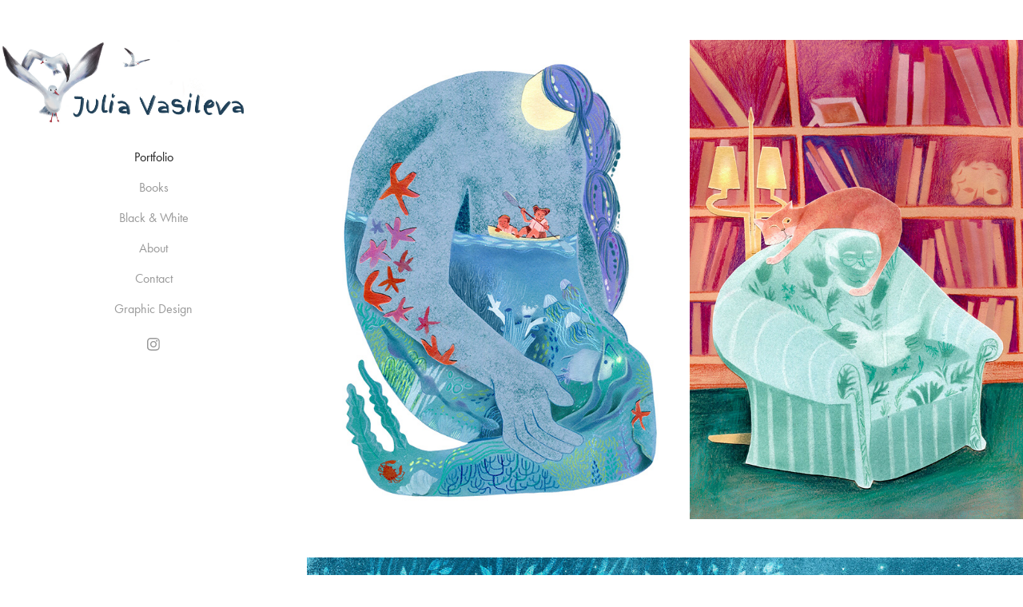

--- FILE ---
content_type: text/html; charset=utf-8
request_url: https://dreamist-art.com/
body_size: 7604
content:
<!DOCTYPE HTML>
<html lang="en-US">
<head>
  <meta charset="UTF-8" />
  <meta name="viewport" content="width=device-width, initial-scale=1" />
      <meta name="keywords"  content="children's book illustration,illustrator,vancouver illustrator,greeting cards,picture book illustrator,canadian illustrator" />
      <meta name="description"  content="Julia Vasileva is a Vancouver-based children’s book illustrator and visual storyteller. She creates imaginative illustrations for picture books, publishing, editorial, and selected commercial projects. " />
      <meta name="twitter:card"  content="summary_large_image" />
      <meta name="twitter:site"  content="@AdobePortfolio" />
      <meta  property="og:title" content="Julia Vasileva | Children's Book Illustrator" />
      <meta  property="og:description" content="Julia Vasileva is a Vancouver-based children’s book illustrator and visual storyteller. She creates imaginative illustrations for picture books, publishing, editorial, and selected commercial projects. " />
      <meta  property="og:image" content="https://cdn.myportfolio.com/721e5aa5-4967-49b1-ae93-2c93d255d597/da0e997b-605f-4387-b701-ceb557c4fcca_rwc_0x0x2500x1250x2500.jpg?h=e88c344d82b3047f1652a35bb537a629" />
        <link rel="icon" href="https://cdn.myportfolio.com/721e5aa5-4967-49b1-ae93-2c93d255d597/f2462c26-f6b4-4046-8f6a-773b988419de_carw_1x1x32.png?h=47b5b746f014beebe1d034a481ddd85f" />
        <link rel="apple-touch-icon" href="https://cdn.myportfolio.com/721e5aa5-4967-49b1-ae93-2c93d255d597/2602e038-e524-402c-b3a8-e7e9d9c29ada_carw_1x1x180.png?h=3dfcfe67023cd35ab1215f8a9694f39a" />
      <link rel="stylesheet" href="/dist/css/main.css" type="text/css" />
      <link rel="stylesheet" href="https://cdn.myportfolio.com/721e5aa5-4967-49b1-ae93-2c93d255d597/f52e55961fd2844b51c32f67f15b9f421766597127.css?h=d2604624eaee840e5d42dd57ff3a19a2" type="text/css" />
    <link rel="canonical" href="https://dreamist-art.com/portfolio" />
      <title>Julia Vasileva | Children's Book Illustrator</title>
    <script type="text/javascript" src="//use.typekit.net/ik/Kq_vjztKfPl-jEkoZWkFzFgvoJf1rnuju6lGT5pzhWjfec9JGLGmIKvDFQqawQFL52SX52q3ZRjuFRmcjhJhFQbkZAbhZQwhZAj3ZewtwDF8jA9ow24yFsGMJ6scieonH6qJym9bMg65JMJ7fbKImsMMeMb6MKG4fJBmIMMjgkMfqMYo7_22g6.js?cb=35f77bfb8b50944859ea3d3804e7194e7a3173fb" async onload="
    try {
      window.Typekit.load();
    } catch (e) {
      console.warn('Typekit not loaded.');
    }
    "></script>
</head>
  <body class="transition-enabled">  <div class='page-background-video page-background-video-with-panel'>
  </div>
  <div class="js-responsive-nav">
    <div class="responsive-nav has-social">
      <div class="close-responsive-click-area js-close-responsive-nav">
        <div class="close-responsive-button"></div>
      </div>
          <nav data-hover-hint="nav">
      <div class="page-title">
        <a href="/portfolio" class="active">Portfolio</a>
      </div>
      <div class="page-title">
        <a href="/books" >Books</a>
      </div>
      <div class="page-title">
        <a href="/black-white" >Black &amp; White</a>
      </div>
      <div class="page-title">
        <a href="/about" >About</a>
      </div>
      <div class="page-title">
        <a href="/contact" >Contact</a>
      </div>
      <div class="link-title">
        <a href="https://readymag.website/u1881783705/5106899/" target="_blank">Graphic Design</a>
      </div>
              <div class="social pf-nav-social" data-hover-hint="navSocialIcons">
                <ul>
                        <li>
                          <a href="https://www.instagram.com/dreamist_art/" target="_blank">
                            <svg version="1.1" id="Layer_1" xmlns="http://www.w3.org/2000/svg" xmlns:xlink="http://www.w3.org/1999/xlink" viewBox="0 0 30 24" style="enable-background:new 0 0 30 24;" xml:space="preserve" class="icon">
                            <g>
                              <path d="M15,5.4c2.1,0,2.4,0,3.2,0c0.8,0,1.2,0.2,1.5,0.3c0.4,0.1,0.6,0.3,0.9,0.6c0.3,0.3,0.5,0.5,0.6,0.9
                                c0.1,0.3,0.2,0.7,0.3,1.5c0,0.8,0,1.1,0,3.2s0,2.4,0,3.2c0,0.8-0.2,1.2-0.3,1.5c-0.1,0.4-0.3,0.6-0.6,0.9c-0.3,0.3-0.5,0.5-0.9,0.6
                                c-0.3,0.1-0.7,0.2-1.5,0.3c-0.8,0-1.1,0-3.2,0s-2.4,0-3.2,0c-0.8,0-1.2-0.2-1.5-0.3c-0.4-0.1-0.6-0.3-0.9-0.6
                                c-0.3-0.3-0.5-0.5-0.6-0.9c-0.1-0.3-0.2-0.7-0.3-1.5c0-0.8,0-1.1,0-3.2s0-2.4,0-3.2c0-0.8,0.2-1.2,0.3-1.5c0.1-0.4,0.3-0.6,0.6-0.9
                                c0.3-0.3,0.5-0.5,0.9-0.6c0.3-0.1,0.7-0.2,1.5-0.3C12.6,5.4,12.9,5.4,15,5.4 M15,4c-2.2,0-2.4,0-3.3,0c-0.9,0-1.4,0.2-1.9,0.4
                                c-0.5,0.2-1,0.5-1.4,0.9C7.9,5.8,7.6,6.2,7.4,6.8C7.2,7.3,7.1,7.9,7,8.7C7,9.6,7,9.8,7,12s0,2.4,0,3.3c0,0.9,0.2,1.4,0.4,1.9
                                c0.2,0.5,0.5,1,0.9,1.4c0.4,0.4,0.9,0.7,1.4,0.9c0.5,0.2,1.1,0.3,1.9,0.4c0.9,0,1.1,0,3.3,0s2.4,0,3.3,0c0.9,0,1.4-0.2,1.9-0.4
                                c0.5-0.2,1-0.5,1.4-0.9c0.4-0.4,0.7-0.9,0.9-1.4c0.2-0.5,0.3-1.1,0.4-1.9c0-0.9,0-1.1,0-3.3s0-2.4,0-3.3c0-0.9-0.2-1.4-0.4-1.9
                                c-0.2-0.5-0.5-1-0.9-1.4c-0.4-0.4-0.9-0.7-1.4-0.9c-0.5-0.2-1.1-0.3-1.9-0.4C17.4,4,17.2,4,15,4L15,4L15,4z"/>
                              <path d="M15,7.9c-2.3,0-4.1,1.8-4.1,4.1s1.8,4.1,4.1,4.1s4.1-1.8,4.1-4.1S17.3,7.9,15,7.9L15,7.9z M15,14.7c-1.5,0-2.7-1.2-2.7-2.7
                                c0-1.5,1.2-2.7,2.7-2.7s2.7,1.2,2.7,2.7C17.7,13.5,16.5,14.7,15,14.7L15,14.7z"/>
                              <path d="M20.2,7.7c0,0.5-0.4,1-1,1s-1-0.4-1-1s0.4-1,1-1S20.2,7.2,20.2,7.7L20.2,7.7z"/>
                            </g>
                            </svg>
                          </a>
                        </li>
                </ul>
              </div>
          </nav>
    </div>
  </div>
  <div class="site-wrap cfix js-site-wrap">
    <div class="site-container">
      <div class="site-content e2e-site-content">
        <div class="sidebar-content">
          <header class="site-header">
              <div class="logo-wrap" data-hover-hint="logo">
                    <div class="logo e2e-site-logo-text logo-image  ">
    <a href="/portfolio" class="image-normal image-link">
      <img src="https://cdn.myportfolio.com/721e5aa5-4967-49b1-ae93-2c93d255d597/cd34ed87-b2fc-436a-bb68-27f8db30ddbe_rwc_0x0x1174x414x4096.jpg?h=b472ac86e7f1e7fb8bd709dc61abd0bd" alt="Julia Vasileva">
    </a>
</div>
              </div>
  <div class="hamburger-click-area js-hamburger">
    <div class="hamburger">
      <i></i>
      <i></i>
      <i></i>
    </div>
  </div>
          </header>
              <nav data-hover-hint="nav">
      <div class="page-title">
        <a href="/portfolio" class="active">Portfolio</a>
      </div>
      <div class="page-title">
        <a href="/books" >Books</a>
      </div>
      <div class="page-title">
        <a href="/black-white" >Black &amp; White</a>
      </div>
      <div class="page-title">
        <a href="/about" >About</a>
      </div>
      <div class="page-title">
        <a href="/contact" >Contact</a>
      </div>
      <div class="link-title">
        <a href="https://readymag.website/u1881783705/5106899/" target="_blank">Graphic Design</a>
      </div>
                  <div class="social pf-nav-social" data-hover-hint="navSocialIcons">
                    <ul>
                            <li>
                              <a href="https://www.instagram.com/dreamist_art/" target="_blank">
                                <svg version="1.1" id="Layer_1" xmlns="http://www.w3.org/2000/svg" xmlns:xlink="http://www.w3.org/1999/xlink" viewBox="0 0 30 24" style="enable-background:new 0 0 30 24;" xml:space="preserve" class="icon">
                                <g>
                                  <path d="M15,5.4c2.1,0,2.4,0,3.2,0c0.8,0,1.2,0.2,1.5,0.3c0.4,0.1,0.6,0.3,0.9,0.6c0.3,0.3,0.5,0.5,0.6,0.9
                                    c0.1,0.3,0.2,0.7,0.3,1.5c0,0.8,0,1.1,0,3.2s0,2.4,0,3.2c0,0.8-0.2,1.2-0.3,1.5c-0.1,0.4-0.3,0.6-0.6,0.9c-0.3,0.3-0.5,0.5-0.9,0.6
                                    c-0.3,0.1-0.7,0.2-1.5,0.3c-0.8,0-1.1,0-3.2,0s-2.4,0-3.2,0c-0.8,0-1.2-0.2-1.5-0.3c-0.4-0.1-0.6-0.3-0.9-0.6
                                    c-0.3-0.3-0.5-0.5-0.6-0.9c-0.1-0.3-0.2-0.7-0.3-1.5c0-0.8,0-1.1,0-3.2s0-2.4,0-3.2c0-0.8,0.2-1.2,0.3-1.5c0.1-0.4,0.3-0.6,0.6-0.9
                                    c0.3-0.3,0.5-0.5,0.9-0.6c0.3-0.1,0.7-0.2,1.5-0.3C12.6,5.4,12.9,5.4,15,5.4 M15,4c-2.2,0-2.4,0-3.3,0c-0.9,0-1.4,0.2-1.9,0.4
                                    c-0.5,0.2-1,0.5-1.4,0.9C7.9,5.8,7.6,6.2,7.4,6.8C7.2,7.3,7.1,7.9,7,8.7C7,9.6,7,9.8,7,12s0,2.4,0,3.3c0,0.9,0.2,1.4,0.4,1.9
                                    c0.2,0.5,0.5,1,0.9,1.4c0.4,0.4,0.9,0.7,1.4,0.9c0.5,0.2,1.1,0.3,1.9,0.4c0.9,0,1.1,0,3.3,0s2.4,0,3.3,0c0.9,0,1.4-0.2,1.9-0.4
                                    c0.5-0.2,1-0.5,1.4-0.9c0.4-0.4,0.7-0.9,0.9-1.4c0.2-0.5,0.3-1.1,0.4-1.9c0-0.9,0-1.1,0-3.3s0-2.4,0-3.3c0-0.9-0.2-1.4-0.4-1.9
                                    c-0.2-0.5-0.5-1-0.9-1.4c-0.4-0.4-0.9-0.7-1.4-0.9c-0.5-0.2-1.1-0.3-1.9-0.4C17.4,4,17.2,4,15,4L15,4L15,4z"/>
                                  <path d="M15,7.9c-2.3,0-4.1,1.8-4.1,4.1s1.8,4.1,4.1,4.1s4.1-1.8,4.1-4.1S17.3,7.9,15,7.9L15,7.9z M15,14.7c-1.5,0-2.7-1.2-2.7-2.7
                                    c0-1.5,1.2-2.7,2.7-2.7s2.7,1.2,2.7,2.7C17.7,13.5,16.5,14.7,15,14.7L15,14.7z"/>
                                  <path d="M20.2,7.7c0,0.5-0.4,1-1,1s-1-0.4-1-1s0.4-1,1-1S20.2,7.2,20.2,7.7L20.2,7.7z"/>
                                </g>
                                </svg>
                              </a>
                            </li>
                    </ul>
                  </div>
              </nav>
        </div>
        <main>
  <div class="page-container" data-context="page.page.container" data-hover-hint="pageContainer">
    <section class="page standard-modules">
      <div class="page-content js-page-content" data-context="pages" data-identity="id:p60625acf2b9ba2d8aa0174d1fcb33782e556f91801c451d3c44c6">
        <div id="project-canvas" class="js-project-modules modules content">
          <div id="project-modules">
              
              
              
              
              
              
              
              <div class="project-module module media_collection project-module-media_collection" data-id="m68434f98a2b103d2560fa393ebf3e29f0a947bb4fc363a6e77ab2"  style="padding-top: px;
padding-bottom: px;
">
  <div class="grid--main js-grid-main" data-grid-max-images="
  ">
    <div class="grid__item-container js-grid-item-container" data-flex-grow="203.78837361202" style="width:203.78837361202px; flex-grow:203.78837361202;" data-width="1200" data-height="1531">
      <script type="text/html" class="js-lightbox-slide-content">
        <div class="grid__image-wrapper">
          <img src="https://cdn.myportfolio.com/721e5aa5-4967-49b1-ae93-2c93d255d597/6fd4b4f9-07ac-410c-9297-298fddfd22be_rw_1200.jpg?h=f1b75f259f746efff0b7a1473f12476d" srcset="https://cdn.myportfolio.com/721e5aa5-4967-49b1-ae93-2c93d255d597/6fd4b4f9-07ac-410c-9297-298fddfd22be_rw_600.jpg?h=2ff522c74a910b72872e2df495e3a8e2 600w,https://cdn.myportfolio.com/721e5aa5-4967-49b1-ae93-2c93d255d597/6fd4b4f9-07ac-410c-9297-298fddfd22be_rw_1200.jpg?h=f1b75f259f746efff0b7a1473f12476d 1200w,"  sizes="(max-width: 1200px) 100vw, 1200px">
        <div>
      </script>
      <img
        class="grid__item-image js-grid__item-image grid__item-image-lazy js-lazy"
        src="[data-uri]"
        
        data-src="https://cdn.myportfolio.com/721e5aa5-4967-49b1-ae93-2c93d255d597/6fd4b4f9-07ac-410c-9297-298fddfd22be_rw_1200.jpg?h=f1b75f259f746efff0b7a1473f12476d"
        data-srcset="https://cdn.myportfolio.com/721e5aa5-4967-49b1-ae93-2c93d255d597/6fd4b4f9-07ac-410c-9297-298fddfd22be_rw_600.jpg?h=2ff522c74a910b72872e2df495e3a8e2 600w,https://cdn.myportfolio.com/721e5aa5-4967-49b1-ae93-2c93d255d597/6fd4b4f9-07ac-410c-9297-298fddfd22be_rw_1200.jpg?h=f1b75f259f746efff0b7a1473f12476d 1200w,"
      >
      <span class="grid__item-filler" style="padding-bottom:127.58333333333%;"></span>
    </div>
    <div class="grid__item-container js-grid-item-container" data-flex-grow="180.81632653061" style="width:180.81632653061px; flex-grow:180.81632653061;" data-width="1329" data-height="1911">
      <script type="text/html" class="js-lightbox-slide-content">
        <div class="grid__image-wrapper">
          <img src="https://cdn.myportfolio.com/721e5aa5-4967-49b1-ae93-2c93d255d597/951dd2c9-48c7-4cdc-a701-2e0e4146a4ed_rw_1920.jpg?h=9494c6b0851f2e124df1842eb6d917a1" srcset="https://cdn.myportfolio.com/721e5aa5-4967-49b1-ae93-2c93d255d597/951dd2c9-48c7-4cdc-a701-2e0e4146a4ed_rw_600.jpg?h=6adacb2f8ef97fa26af0fce0da6d6982 600w,https://cdn.myportfolio.com/721e5aa5-4967-49b1-ae93-2c93d255d597/951dd2c9-48c7-4cdc-a701-2e0e4146a4ed_rw_1200.jpg?h=086dd3d4bc944a5647c725e65171fc2d 1200w,https://cdn.myportfolio.com/721e5aa5-4967-49b1-ae93-2c93d255d597/951dd2c9-48c7-4cdc-a701-2e0e4146a4ed_rw_1920.jpg?h=9494c6b0851f2e124df1842eb6d917a1 1329w,"  sizes="(max-width: 1329px) 100vw, 1329px">
        <div>
      </script>
      <img
        class="grid__item-image js-grid__item-image grid__item-image-lazy js-lazy"
        src="[data-uri]"
        
        data-src="https://cdn.myportfolio.com/721e5aa5-4967-49b1-ae93-2c93d255d597/951dd2c9-48c7-4cdc-a701-2e0e4146a4ed_rw_1920.jpg?h=9494c6b0851f2e124df1842eb6d917a1"
        data-srcset="https://cdn.myportfolio.com/721e5aa5-4967-49b1-ae93-2c93d255d597/951dd2c9-48c7-4cdc-a701-2e0e4146a4ed_rw_600.jpg?h=6adacb2f8ef97fa26af0fce0da6d6982 600w,https://cdn.myportfolio.com/721e5aa5-4967-49b1-ae93-2c93d255d597/951dd2c9-48c7-4cdc-a701-2e0e4146a4ed_rw_1200.jpg?h=086dd3d4bc944a5647c725e65171fc2d 1200w,https://cdn.myportfolio.com/721e5aa5-4967-49b1-ae93-2c93d255d597/951dd2c9-48c7-4cdc-a701-2e0e4146a4ed_rw_1920.jpg?h=9494c6b0851f2e124df1842eb6d917a1 1329w,"
      >
      <span class="grid__item-filler" style="padding-bottom:143.79232505643%;"></span>
    </div>
    <div class="js-grid-spacer"></div>
  </div>
</div>

              
              
              
              <div class="project-module module image project-module-image js-js-project-module"  style="padding-top: px;
padding-bottom: px;
">

  

  
     <div class="js-lightbox" data-src="https://cdn.myportfolio.com/721e5aa5-4967-49b1-ae93-2c93d255d597/6d27b852-1ec6-4b10-9b77-568139843eb9.jpg?h=6d6b4ec909983278bad12f57d3ce184f">
           <img
             class="js-lazy e2e-site-project-module-image"
             src="[data-uri]"
             data-src="https://cdn.myportfolio.com/721e5aa5-4967-49b1-ae93-2c93d255d597/6d27b852-1ec6-4b10-9b77-568139843eb9_rw_1920.jpg?h=cf131d9cfbce4808183d62cdf7ddf177"
             data-srcset="https://cdn.myportfolio.com/721e5aa5-4967-49b1-ae93-2c93d255d597/6d27b852-1ec6-4b10-9b77-568139843eb9_rw_600.jpg?h=c06367aaa91a360708472dd8d6861f60 600w,https://cdn.myportfolio.com/721e5aa5-4967-49b1-ae93-2c93d255d597/6d27b852-1ec6-4b10-9b77-568139843eb9_rw_1200.jpg?h=a7f70b5494d8895dfd41c1cf51ffa72d 1200w,https://cdn.myportfolio.com/721e5aa5-4967-49b1-ae93-2c93d255d597/6d27b852-1ec6-4b10-9b77-568139843eb9_rw_1920.jpg?h=cf131d9cfbce4808183d62cdf7ddf177 1920w,"
             data-sizes="(max-width: 1920px) 100vw, 1920px"
             width="1920"
             height="0"
             style="padding-bottom: 56%; background: rgba(0, 0, 0, 0.03)"
             
           >
     </div>
  

</div>

              
              
              
              
              
              
              
              
              
              
              
              
              
              
              
              <div class="project-module module media_collection project-module-media_collection" data-id="m684349d26082b9666e304cd07aa02176244e6c653bf80362f5483"  style="padding-top: px;
padding-bottom: px;
">
  <div class="grid--main js-grid-main" data-grid-max-images="
  ">
    <div class="grid__item-container js-grid-item-container" data-flex-grow="463.04541406946" style="width:463.04541406946px; flex-grow:463.04541406946;" data-width="1920" data-height="1078">
      <script type="text/html" class="js-lightbox-slide-content">
        <div class="grid__image-wrapper">
          <img src="https://cdn.myportfolio.com/721e5aa5-4967-49b1-ae93-2c93d255d597/6f156959-da9b-41f9-afa3-9a9371f8d81c_rw_1920.jpg?h=3fed2c56deddadb153ad35db61448242" srcset="https://cdn.myportfolio.com/721e5aa5-4967-49b1-ae93-2c93d255d597/6f156959-da9b-41f9-afa3-9a9371f8d81c_rw_600.jpg?h=d4c48ec97fa78416612800bfb3429109 600w,https://cdn.myportfolio.com/721e5aa5-4967-49b1-ae93-2c93d255d597/6f156959-da9b-41f9-afa3-9a9371f8d81c_rw_1200.jpg?h=2e5414fbb60ac69f5b52a69909e344ce 1200w,https://cdn.myportfolio.com/721e5aa5-4967-49b1-ae93-2c93d255d597/6f156959-da9b-41f9-afa3-9a9371f8d81c_rw_1920.jpg?h=3fed2c56deddadb153ad35db61448242 1920w,"  sizes="(max-width: 1920px) 100vw, 1920px">
        <div>
      </script>
      <img
        class="grid__item-image js-grid__item-image grid__item-image-lazy js-lazy"
        src="[data-uri]"
        
        data-src="https://cdn.myportfolio.com/721e5aa5-4967-49b1-ae93-2c93d255d597/6f156959-da9b-41f9-afa3-9a9371f8d81c_rw_1920.jpg?h=3fed2c56deddadb153ad35db61448242"
        data-srcset="https://cdn.myportfolio.com/721e5aa5-4967-49b1-ae93-2c93d255d597/6f156959-da9b-41f9-afa3-9a9371f8d81c_rw_600.jpg?h=d4c48ec97fa78416612800bfb3429109 600w,https://cdn.myportfolio.com/721e5aa5-4967-49b1-ae93-2c93d255d597/6f156959-da9b-41f9-afa3-9a9371f8d81c_rw_1200.jpg?h=2e5414fbb60ac69f5b52a69909e344ce 1200w,https://cdn.myportfolio.com/721e5aa5-4967-49b1-ae93-2c93d255d597/6f156959-da9b-41f9-afa3-9a9371f8d81c_rw_1920.jpg?h=3fed2c56deddadb153ad35db61448242 1920w,"
      >
      <span class="grid__item-filler" style="padding-bottom:56.15%;"></span>
    </div>
    <div class="grid__item-container js-grid-item-container" data-flex-grow="313.50482315113" style="width:313.50482315113px; flex-grow:313.50482315113;" data-width="1500" data-height="1244">
      <script type="text/html" class="js-lightbox-slide-content">
        <div class="grid__image-wrapper">
          <img src="https://cdn.myportfolio.com/721e5aa5-4967-49b1-ae93-2c93d255d597/aeea2f52-c0f6-45af-ba45-5dee7138ca58_rw_1920.jpg?h=0cb2757a8da22b620b9eef234a6a62e8" srcset="https://cdn.myportfolio.com/721e5aa5-4967-49b1-ae93-2c93d255d597/aeea2f52-c0f6-45af-ba45-5dee7138ca58_rw_600.jpg?h=24d714e0c94fa8f5a1e5e91db74f33d2 600w,https://cdn.myportfolio.com/721e5aa5-4967-49b1-ae93-2c93d255d597/aeea2f52-c0f6-45af-ba45-5dee7138ca58_rw_1200.jpg?h=c2dae16359ef9811627b3c86c355c8dd 1200w,https://cdn.myportfolio.com/721e5aa5-4967-49b1-ae93-2c93d255d597/aeea2f52-c0f6-45af-ba45-5dee7138ca58_rw_1920.jpg?h=0cb2757a8da22b620b9eef234a6a62e8 1500w,"  sizes="(max-width: 1500px) 100vw, 1500px">
        <div>
      </script>
      <img
        class="grid__item-image js-grid__item-image grid__item-image-lazy js-lazy"
        src="[data-uri]"
        
        data-src="https://cdn.myportfolio.com/721e5aa5-4967-49b1-ae93-2c93d255d597/aeea2f52-c0f6-45af-ba45-5dee7138ca58_rw_1920.jpg?h=0cb2757a8da22b620b9eef234a6a62e8"
        data-srcset="https://cdn.myportfolio.com/721e5aa5-4967-49b1-ae93-2c93d255d597/aeea2f52-c0f6-45af-ba45-5dee7138ca58_rw_600.jpg?h=24d714e0c94fa8f5a1e5e91db74f33d2 600w,https://cdn.myportfolio.com/721e5aa5-4967-49b1-ae93-2c93d255d597/aeea2f52-c0f6-45af-ba45-5dee7138ca58_rw_1200.jpg?h=c2dae16359ef9811627b3c86c355c8dd 1200w,https://cdn.myportfolio.com/721e5aa5-4967-49b1-ae93-2c93d255d597/aeea2f52-c0f6-45af-ba45-5dee7138ca58_rw_1920.jpg?h=0cb2757a8da22b620b9eef234a6a62e8 1500w,"
      >
      <span class="grid__item-filler" style="padding-bottom:82.933333333333%;"></span>
    </div>
    <div class="js-grid-spacer"></div>
  </div>
</div>

              
              
              
              <div class="project-module module image project-module-image js-js-project-module"  style="padding-top: px;
padding-bottom: px;
">

  

  
     <div class="js-lightbox" data-src="https://cdn.myportfolio.com/721e5aa5-4967-49b1-ae93-2c93d255d597/9c511f8c-699b-42b2-9459-d6e60384b48b.jpg?h=b8e9b2d383d8f3265f9572ed53fa329e">
           <img
             class="js-lazy e2e-site-project-module-image"
             src="[data-uri]"
             data-src="https://cdn.myportfolio.com/721e5aa5-4967-49b1-ae93-2c93d255d597/9c511f8c-699b-42b2-9459-d6e60384b48b_rw_1920.jpg?h=b8ee5fca6ad24dc8e4d78886902f9d87"
             data-srcset="https://cdn.myportfolio.com/721e5aa5-4967-49b1-ae93-2c93d255d597/9c511f8c-699b-42b2-9459-d6e60384b48b_rw_600.jpg?h=a879dbefbf81a70b5338a19be26902dd 600w,https://cdn.myportfolio.com/721e5aa5-4967-49b1-ae93-2c93d255d597/9c511f8c-699b-42b2-9459-d6e60384b48b_rw_1200.jpg?h=ebb81b28be0ba0bfaae97e2046b5ba15 1200w,https://cdn.myportfolio.com/721e5aa5-4967-49b1-ae93-2c93d255d597/9c511f8c-699b-42b2-9459-d6e60384b48b_rw_1920.jpg?h=b8ee5fca6ad24dc8e4d78886902f9d87 1920w,"
             data-sizes="(max-width: 1920px) 100vw, 1920px"
             width="1920"
             height="0"
             style="padding-bottom: 52.67%; background: rgba(0, 0, 0, 0.03)"
             
           >
     </div>
  

</div>

              
              
              
              
              
              
              
              
              
              
              
              
              
              
              
              <div class="project-module module media_collection project-module-media_collection" data-id="m683f381d6991831d68c1183e57e943347e449d2b72ce706a073ca"  style="padding-top: px;
padding-bottom: px;
">
  <div class="grid--main js-grid-main" data-grid-max-images="
  ">
    <div class="grid__item-container js-grid-item-container" data-flex-grow="251.28865979381" style="width:251.28865979381px; flex-grow:251.28865979381;" data-width="1500" data-height="1552">
      <script type="text/html" class="js-lightbox-slide-content">
        <div class="grid__image-wrapper">
          <img src="https://cdn.myportfolio.com/721e5aa5-4967-49b1-ae93-2c93d255d597/67f1115c-e821-4001-a017-294e2d32d5cc_rw_1920.jpg?h=ad2d48cd52550f4052caa54e44fb8eb9" srcset="https://cdn.myportfolio.com/721e5aa5-4967-49b1-ae93-2c93d255d597/67f1115c-e821-4001-a017-294e2d32d5cc_rw_600.jpg?h=4246f7b3ad082599be6807c901aed88f 600w,https://cdn.myportfolio.com/721e5aa5-4967-49b1-ae93-2c93d255d597/67f1115c-e821-4001-a017-294e2d32d5cc_rw_1200.jpg?h=acab5dc0854387fa89806d0453ccae13 1200w,https://cdn.myportfolio.com/721e5aa5-4967-49b1-ae93-2c93d255d597/67f1115c-e821-4001-a017-294e2d32d5cc_rw_1920.jpg?h=ad2d48cd52550f4052caa54e44fb8eb9 1500w,"  sizes="(max-width: 1500px) 100vw, 1500px">
        <div>
      </script>
      <img
        class="grid__item-image js-grid__item-image grid__item-image-lazy js-lazy"
        src="[data-uri]"
        
        data-src="https://cdn.myportfolio.com/721e5aa5-4967-49b1-ae93-2c93d255d597/67f1115c-e821-4001-a017-294e2d32d5cc_rw_1920.jpg?h=ad2d48cd52550f4052caa54e44fb8eb9"
        data-srcset="https://cdn.myportfolio.com/721e5aa5-4967-49b1-ae93-2c93d255d597/67f1115c-e821-4001-a017-294e2d32d5cc_rw_600.jpg?h=4246f7b3ad082599be6807c901aed88f 600w,https://cdn.myportfolio.com/721e5aa5-4967-49b1-ae93-2c93d255d597/67f1115c-e821-4001-a017-294e2d32d5cc_rw_1200.jpg?h=acab5dc0854387fa89806d0453ccae13 1200w,https://cdn.myportfolio.com/721e5aa5-4967-49b1-ae93-2c93d255d597/67f1115c-e821-4001-a017-294e2d32d5cc_rw_1920.jpg?h=ad2d48cd52550f4052caa54e44fb8eb9 1500w,"
      >
      <span class="grid__item-filler" style="padding-bottom:103.46666666667%;"></span>
    </div>
    <div class="grid__item-container js-grid-item-container" data-flex-grow="492.67872523686" style="width:492.67872523686px; flex-grow:492.67872523686;" data-width="1920" data-height="1013">
      <script type="text/html" class="js-lightbox-slide-content">
        <div class="grid__image-wrapper">
          <img src="https://cdn.myportfolio.com/721e5aa5-4967-49b1-ae93-2c93d255d597/af707fbb-33e5-4d26-9dda-cf6f78e3b484_rw_1920.jpg?h=46daefa98c4bf112b0f2d59c8282fb50" srcset="https://cdn.myportfolio.com/721e5aa5-4967-49b1-ae93-2c93d255d597/af707fbb-33e5-4d26-9dda-cf6f78e3b484_rw_600.jpg?h=2a8900626a09ed722fe62e5a90335b24 600w,https://cdn.myportfolio.com/721e5aa5-4967-49b1-ae93-2c93d255d597/af707fbb-33e5-4d26-9dda-cf6f78e3b484_rw_1200.jpg?h=5bbb9013a3eaf3a9ca0bb19e73d0ecb5 1200w,https://cdn.myportfolio.com/721e5aa5-4967-49b1-ae93-2c93d255d597/af707fbb-33e5-4d26-9dda-cf6f78e3b484_rw_1920.jpg?h=46daefa98c4bf112b0f2d59c8282fb50 1920w,"  sizes="(max-width: 1920px) 100vw, 1920px">
        <div>
      </script>
      <img
        class="grid__item-image js-grid__item-image grid__item-image-lazy js-lazy"
        src="[data-uri]"
        
        data-src="https://cdn.myportfolio.com/721e5aa5-4967-49b1-ae93-2c93d255d597/af707fbb-33e5-4d26-9dda-cf6f78e3b484_rw_1920.jpg?h=46daefa98c4bf112b0f2d59c8282fb50"
        data-srcset="https://cdn.myportfolio.com/721e5aa5-4967-49b1-ae93-2c93d255d597/af707fbb-33e5-4d26-9dda-cf6f78e3b484_rw_600.jpg?h=2a8900626a09ed722fe62e5a90335b24 600w,https://cdn.myportfolio.com/721e5aa5-4967-49b1-ae93-2c93d255d597/af707fbb-33e5-4d26-9dda-cf6f78e3b484_rw_1200.jpg?h=5bbb9013a3eaf3a9ca0bb19e73d0ecb5 1200w,https://cdn.myportfolio.com/721e5aa5-4967-49b1-ae93-2c93d255d597/af707fbb-33e5-4d26-9dda-cf6f78e3b484_rw_1920.jpg?h=46daefa98c4bf112b0f2d59c8282fb50 1920w,"
      >
      <span class="grid__item-filler" style="padding-bottom:52.772727272727%;"></span>
    </div>
    <div class="js-grid-spacer"></div>
  </div>
</div>

              
              
              
              
              
              
              
              
              
              <div class="project-module module media_collection project-module-media_collection" data-id="m686c3b6f22e69d94b39d0549fe4fc067f2c31eefff7a8693b2e21"  style="padding-top: px;
padding-bottom: px;
">
  <div class="grid--main js-grid-main" data-grid-max-images="
  ">
    <div class="grid__item-container js-grid-item-container" data-flex-grow="424.83660130719" style="width:424.83660130719px; flex-grow:424.83660130719;" data-width="1920" data-height="1175">
      <script type="text/html" class="js-lightbox-slide-content">
        <div class="grid__image-wrapper">
          <img src="https://cdn.myportfolio.com/721e5aa5-4967-49b1-ae93-2c93d255d597/755a1556-acdd-410f-ab78-94b5b05a707d_rw_1920.jpg?h=e58bb44280da076866c4d25baa4e69d0" srcset="https://cdn.myportfolio.com/721e5aa5-4967-49b1-ae93-2c93d255d597/755a1556-acdd-410f-ab78-94b5b05a707d_rw_600.jpg?h=bf7b4ba187718cb5245c2ae25ac50e8c 600w,https://cdn.myportfolio.com/721e5aa5-4967-49b1-ae93-2c93d255d597/755a1556-acdd-410f-ab78-94b5b05a707d_rw_1200.jpg?h=7ab48e29693e2b42da70e15a28b284d0 1200w,https://cdn.myportfolio.com/721e5aa5-4967-49b1-ae93-2c93d255d597/755a1556-acdd-410f-ab78-94b5b05a707d_rw_1920.jpg?h=e58bb44280da076866c4d25baa4e69d0 1920w,"  sizes="(max-width: 1920px) 100vw, 1920px">
        <div>
      </script>
      <img
        class="grid__item-image js-grid__item-image grid__item-image-lazy js-lazy"
        src="[data-uri]"
        
        data-src="https://cdn.myportfolio.com/721e5aa5-4967-49b1-ae93-2c93d255d597/755a1556-acdd-410f-ab78-94b5b05a707d_rw_1920.jpg?h=e58bb44280da076866c4d25baa4e69d0"
        data-srcset="https://cdn.myportfolio.com/721e5aa5-4967-49b1-ae93-2c93d255d597/755a1556-acdd-410f-ab78-94b5b05a707d_rw_600.jpg?h=bf7b4ba187718cb5245c2ae25ac50e8c 600w,https://cdn.myportfolio.com/721e5aa5-4967-49b1-ae93-2c93d255d597/755a1556-acdd-410f-ab78-94b5b05a707d_rw_1200.jpg?h=7ab48e29693e2b42da70e15a28b284d0 1200w,https://cdn.myportfolio.com/721e5aa5-4967-49b1-ae93-2c93d255d597/755a1556-acdd-410f-ab78-94b5b05a707d_rw_1920.jpg?h=e58bb44280da076866c4d25baa4e69d0 1920w,"
      >
      <span class="grid__item-filler" style="padding-bottom:61.2%;"></span>
    </div>
    <div class="grid__item-container js-grid-item-container" data-flex-grow="195" style="width:195px; flex-grow:195;" data-width="1800" data-height="2400">
      <script type="text/html" class="js-lightbox-slide-content">
        <div class="grid__image-wrapper">
          <img src="https://cdn.myportfolio.com/721e5aa5-4967-49b1-ae93-2c93d255d597/4aa27d4e-9640-4023-9201-2b83b11bac34_rw_1920.jpg?h=dd9bb8872cf96372d840f42331ac075d" srcset="https://cdn.myportfolio.com/721e5aa5-4967-49b1-ae93-2c93d255d597/4aa27d4e-9640-4023-9201-2b83b11bac34_rw_600.jpg?h=17b06f07a5b79d0479c7cd4382fd7818 600w,https://cdn.myportfolio.com/721e5aa5-4967-49b1-ae93-2c93d255d597/4aa27d4e-9640-4023-9201-2b83b11bac34_rw_1200.jpg?h=4e49eea3b4a9ecbbfbef2fab486c0dd7 1200w,https://cdn.myportfolio.com/721e5aa5-4967-49b1-ae93-2c93d255d597/4aa27d4e-9640-4023-9201-2b83b11bac34_rw_1920.jpg?h=dd9bb8872cf96372d840f42331ac075d 1800w,"  sizes="(max-width: 1800px) 100vw, 1800px">
        <div>
      </script>
      <img
        class="grid__item-image js-grid__item-image grid__item-image-lazy js-lazy"
        src="[data-uri]"
        
        data-src="https://cdn.myportfolio.com/721e5aa5-4967-49b1-ae93-2c93d255d597/4aa27d4e-9640-4023-9201-2b83b11bac34_rw_1920.jpg?h=dd9bb8872cf96372d840f42331ac075d"
        data-srcset="https://cdn.myportfolio.com/721e5aa5-4967-49b1-ae93-2c93d255d597/4aa27d4e-9640-4023-9201-2b83b11bac34_rw_600.jpg?h=17b06f07a5b79d0479c7cd4382fd7818 600w,https://cdn.myportfolio.com/721e5aa5-4967-49b1-ae93-2c93d255d597/4aa27d4e-9640-4023-9201-2b83b11bac34_rw_1200.jpg?h=4e49eea3b4a9ecbbfbef2fab486c0dd7 1200w,https://cdn.myportfolio.com/721e5aa5-4967-49b1-ae93-2c93d255d597/4aa27d4e-9640-4023-9201-2b83b11bac34_rw_1920.jpg?h=dd9bb8872cf96372d840f42331ac075d 1800w,"
      >
      <span class="grid__item-filler" style="padding-bottom:133.33333333333%;"></span>
    </div>
    <div class="js-grid-spacer"></div>
  </div>
</div>

              
              
              
              
              
              
              
              
              
              <div class="project-module module media_collection project-module-media_collection" data-id="m686c3b0f14392c86812ee6e0ac3b7a05e2017c570f1505d57ce5d"  style="padding-top: px;
padding-bottom: px;
">
  <div class="grid--main js-grid-main" data-grid-max-images="
  ">
    <div class="grid__item-container js-grid-item-container" data-flex-grow="424.83660130719" style="width:424.83660130719px; flex-grow:424.83660130719;" data-width="1920" data-height="1175">
      <script type="text/html" class="js-lightbox-slide-content">
        <div class="grid__image-wrapper">
          <img src="https://cdn.myportfolio.com/721e5aa5-4967-49b1-ae93-2c93d255d597/9f4dc7e7-d774-4c03-9d52-af7923f8fa32_rw_1920.jpg?h=474de4f1cabd12f03407335bc8d313f2" srcset="https://cdn.myportfolio.com/721e5aa5-4967-49b1-ae93-2c93d255d597/9f4dc7e7-d774-4c03-9d52-af7923f8fa32_rw_600.jpg?h=f37cebb19ffd7c72c2f19c8c7140565a 600w,https://cdn.myportfolio.com/721e5aa5-4967-49b1-ae93-2c93d255d597/9f4dc7e7-d774-4c03-9d52-af7923f8fa32_rw_1200.jpg?h=c744f5ffc42a13e984bad854187ff3a4 1200w,https://cdn.myportfolio.com/721e5aa5-4967-49b1-ae93-2c93d255d597/9f4dc7e7-d774-4c03-9d52-af7923f8fa32_rw_1920.jpg?h=474de4f1cabd12f03407335bc8d313f2 1920w,"  sizes="(max-width: 1920px) 100vw, 1920px">
        <div>
      </script>
      <img
        class="grid__item-image js-grid__item-image grid__item-image-lazy js-lazy"
        src="[data-uri]"
        
        data-src="https://cdn.myportfolio.com/721e5aa5-4967-49b1-ae93-2c93d255d597/9f4dc7e7-d774-4c03-9d52-af7923f8fa32_rw_1920.jpg?h=474de4f1cabd12f03407335bc8d313f2"
        data-srcset="https://cdn.myportfolio.com/721e5aa5-4967-49b1-ae93-2c93d255d597/9f4dc7e7-d774-4c03-9d52-af7923f8fa32_rw_600.jpg?h=f37cebb19ffd7c72c2f19c8c7140565a 600w,https://cdn.myportfolio.com/721e5aa5-4967-49b1-ae93-2c93d255d597/9f4dc7e7-d774-4c03-9d52-af7923f8fa32_rw_1200.jpg?h=c744f5ffc42a13e984bad854187ff3a4 1200w,https://cdn.myportfolio.com/721e5aa5-4967-49b1-ae93-2c93d255d597/9f4dc7e7-d774-4c03-9d52-af7923f8fa32_rw_1920.jpg?h=474de4f1cabd12f03407335bc8d313f2 1920w,"
      >
      <span class="grid__item-filler" style="padding-bottom:61.2%;"></span>
    </div>
    <div class="grid__item-container js-grid-item-container" data-flex-grow="425.88042588043" style="width:425.88042588043px; flex-grow:425.88042588043;" data-width="1920" data-height="1172">
      <script type="text/html" class="js-lightbox-slide-content">
        <div class="grid__image-wrapper">
          <img src="https://cdn.myportfolio.com/721e5aa5-4967-49b1-ae93-2c93d255d597/276189ab-580b-401b-9565-097f2fb8dc9a_rw_1920.jpg?h=8c18e3fa700f9d444258372c26e21c53" srcset="https://cdn.myportfolio.com/721e5aa5-4967-49b1-ae93-2c93d255d597/276189ab-580b-401b-9565-097f2fb8dc9a_rw_600.jpg?h=d643ad872f19c736ee4249612d5d0e98 600w,https://cdn.myportfolio.com/721e5aa5-4967-49b1-ae93-2c93d255d597/276189ab-580b-401b-9565-097f2fb8dc9a_rw_1200.jpg?h=d64f7937bb5fac23754adb933e823c5b 1200w,https://cdn.myportfolio.com/721e5aa5-4967-49b1-ae93-2c93d255d597/276189ab-580b-401b-9565-097f2fb8dc9a_rw_1920.jpg?h=8c18e3fa700f9d444258372c26e21c53 1920w,"  sizes="(max-width: 1920px) 100vw, 1920px">
        <div>
      </script>
      <img
        class="grid__item-image js-grid__item-image grid__item-image-lazy js-lazy"
        src="[data-uri]"
        
        data-src="https://cdn.myportfolio.com/721e5aa5-4967-49b1-ae93-2c93d255d597/276189ab-580b-401b-9565-097f2fb8dc9a_rw_1920.jpg?h=8c18e3fa700f9d444258372c26e21c53"
        data-srcset="https://cdn.myportfolio.com/721e5aa5-4967-49b1-ae93-2c93d255d597/276189ab-580b-401b-9565-097f2fb8dc9a_rw_600.jpg?h=d643ad872f19c736ee4249612d5d0e98 600w,https://cdn.myportfolio.com/721e5aa5-4967-49b1-ae93-2c93d255d597/276189ab-580b-401b-9565-097f2fb8dc9a_rw_1200.jpg?h=d64f7937bb5fac23754adb933e823c5b 1200w,https://cdn.myportfolio.com/721e5aa5-4967-49b1-ae93-2c93d255d597/276189ab-580b-401b-9565-097f2fb8dc9a_rw_1920.jpg?h=8c18e3fa700f9d444258372c26e21c53 1920w,"
      >
      <span class="grid__item-filler" style="padding-bottom:61.05%;"></span>
    </div>
    <div class="js-grid-spacer"></div>
  </div>
</div>

              
              
              
              
              
              
              
              
              
              <div class="project-module module media_collection project-module-media_collection" data-id="m68563d54dc67cc8dff021c8390b1ad90629613f23bdb5389890b4"  style="padding-top: px;
padding-bottom: px;
">
  <div class="grid--main js-grid-main" data-grid-max-images="
  ">
    <div class="grid__item-container js-grid-item-container" data-flex-grow="188.44444444444" style="width:188.44444444444px; flex-grow:188.44444444444;" data-width="1272" data-height="1755">
      <script type="text/html" class="js-lightbox-slide-content">
        <div class="grid__image-wrapper">
          <img src="https://cdn.myportfolio.com/721e5aa5-4967-49b1-ae93-2c93d255d597/4f7e47b9-2045-4b0f-a6d9-f49a9fcff97d_rw_1920.jpg?h=1e4f725546b8a5dd12e0fdedaba570c2" srcset="https://cdn.myportfolio.com/721e5aa5-4967-49b1-ae93-2c93d255d597/4f7e47b9-2045-4b0f-a6d9-f49a9fcff97d_rw_600.jpg?h=a7335ddac70a46e3ddf1fa583871053a 600w,https://cdn.myportfolio.com/721e5aa5-4967-49b1-ae93-2c93d255d597/4f7e47b9-2045-4b0f-a6d9-f49a9fcff97d_rw_1200.jpg?h=da4ad5b4457224b10d10d0e943ab45d6 1200w,https://cdn.myportfolio.com/721e5aa5-4967-49b1-ae93-2c93d255d597/4f7e47b9-2045-4b0f-a6d9-f49a9fcff97d_rw_1920.jpg?h=1e4f725546b8a5dd12e0fdedaba570c2 1272w,"  sizes="(max-width: 1272px) 100vw, 1272px">
        <div>
      </script>
      <img
        class="grid__item-image js-grid__item-image grid__item-image-lazy js-lazy"
        src="[data-uri]"
        
        data-src="https://cdn.myportfolio.com/721e5aa5-4967-49b1-ae93-2c93d255d597/4f7e47b9-2045-4b0f-a6d9-f49a9fcff97d_rw_1920.jpg?h=1e4f725546b8a5dd12e0fdedaba570c2"
        data-srcset="https://cdn.myportfolio.com/721e5aa5-4967-49b1-ae93-2c93d255d597/4f7e47b9-2045-4b0f-a6d9-f49a9fcff97d_rw_600.jpg?h=a7335ddac70a46e3ddf1fa583871053a 600w,https://cdn.myportfolio.com/721e5aa5-4967-49b1-ae93-2c93d255d597/4f7e47b9-2045-4b0f-a6d9-f49a9fcff97d_rw_1200.jpg?h=da4ad5b4457224b10d10d0e943ab45d6 1200w,https://cdn.myportfolio.com/721e5aa5-4967-49b1-ae93-2c93d255d597/4f7e47b9-2045-4b0f-a6d9-f49a9fcff97d_rw_1920.jpg?h=1e4f725546b8a5dd12e0fdedaba570c2 1272w,"
      >
      <span class="grid__item-filler" style="padding-bottom:137.97169811321%;"></span>
    </div>
    <div class="grid__item-container js-grid-item-container" data-flex-grow="183.33333333333" style="width:183.33333333333px; flex-grow:183.33333333333;" data-width="1320" data-height="1871">
      <script type="text/html" class="js-lightbox-slide-content">
        <div class="grid__image-wrapper">
          <img src="https://cdn.myportfolio.com/721e5aa5-4967-49b1-ae93-2c93d255d597/879c42b1-90fb-4359-b831-2bd243b3c8fb_rw_1920.jpg?h=483e1bda97b4cf9dbfa232706bf1c349" srcset="https://cdn.myportfolio.com/721e5aa5-4967-49b1-ae93-2c93d255d597/879c42b1-90fb-4359-b831-2bd243b3c8fb_rw_600.jpg?h=a6e1aa6fc2150d41dcfd46503b338529 600w,https://cdn.myportfolio.com/721e5aa5-4967-49b1-ae93-2c93d255d597/879c42b1-90fb-4359-b831-2bd243b3c8fb_rw_1200.jpg?h=f0735f7ac6ff141bf3ed3bb41e9f0505 1200w,https://cdn.myportfolio.com/721e5aa5-4967-49b1-ae93-2c93d255d597/879c42b1-90fb-4359-b831-2bd243b3c8fb_rw_1920.jpg?h=483e1bda97b4cf9dbfa232706bf1c349 1320w,"  sizes="(max-width: 1320px) 100vw, 1320px">
        <div>
      </script>
      <img
        class="grid__item-image js-grid__item-image grid__item-image-lazy js-lazy"
        src="[data-uri]"
        
        data-src="https://cdn.myportfolio.com/721e5aa5-4967-49b1-ae93-2c93d255d597/879c42b1-90fb-4359-b831-2bd243b3c8fb_rw_1920.jpg?h=483e1bda97b4cf9dbfa232706bf1c349"
        data-srcset="https://cdn.myportfolio.com/721e5aa5-4967-49b1-ae93-2c93d255d597/879c42b1-90fb-4359-b831-2bd243b3c8fb_rw_600.jpg?h=a6e1aa6fc2150d41dcfd46503b338529 600w,https://cdn.myportfolio.com/721e5aa5-4967-49b1-ae93-2c93d255d597/879c42b1-90fb-4359-b831-2bd243b3c8fb_rw_1200.jpg?h=f0735f7ac6ff141bf3ed3bb41e9f0505 1200w,https://cdn.myportfolio.com/721e5aa5-4967-49b1-ae93-2c93d255d597/879c42b1-90fb-4359-b831-2bd243b3c8fb_rw_1920.jpg?h=483e1bda97b4cf9dbfa232706bf1c349 1320w,"
      >
      <span class="grid__item-filler" style="padding-bottom:141.81818181818%;"></span>
    </div>
    <div class="grid__item-container js-grid-item-container" data-flex-grow="201.29032258065" style="width:201.29032258065px; flex-grow:201.29032258065;" data-width="1272" data-height="1643">
      <script type="text/html" class="js-lightbox-slide-content">
        <div class="grid__image-wrapper">
          <img src="https://cdn.myportfolio.com/721e5aa5-4967-49b1-ae93-2c93d255d597/e74b2955-507e-40b5-b54d-e24da6327ade_rw_1920.jpg?h=b25e5b364192116627c44a193c787076" srcset="https://cdn.myportfolio.com/721e5aa5-4967-49b1-ae93-2c93d255d597/e74b2955-507e-40b5-b54d-e24da6327ade_rw_600.jpg?h=f5a5fc075434112f479abf95af50ddf9 600w,https://cdn.myportfolio.com/721e5aa5-4967-49b1-ae93-2c93d255d597/e74b2955-507e-40b5-b54d-e24da6327ade_rw_1200.jpg?h=3dc6c558432df9212ac1e43471eb6ae2 1200w,https://cdn.myportfolio.com/721e5aa5-4967-49b1-ae93-2c93d255d597/e74b2955-507e-40b5-b54d-e24da6327ade_rw_1920.jpg?h=b25e5b364192116627c44a193c787076 1272w,"  sizes="(max-width: 1272px) 100vw, 1272px">
        <div>
      </script>
      <img
        class="grid__item-image js-grid__item-image grid__item-image-lazy js-lazy"
        src="[data-uri]"
        
        data-src="https://cdn.myportfolio.com/721e5aa5-4967-49b1-ae93-2c93d255d597/e74b2955-507e-40b5-b54d-e24da6327ade_rw_1920.jpg?h=b25e5b364192116627c44a193c787076"
        data-srcset="https://cdn.myportfolio.com/721e5aa5-4967-49b1-ae93-2c93d255d597/e74b2955-507e-40b5-b54d-e24da6327ade_rw_600.jpg?h=f5a5fc075434112f479abf95af50ddf9 600w,https://cdn.myportfolio.com/721e5aa5-4967-49b1-ae93-2c93d255d597/e74b2955-507e-40b5-b54d-e24da6327ade_rw_1200.jpg?h=3dc6c558432df9212ac1e43471eb6ae2 1200w,https://cdn.myportfolio.com/721e5aa5-4967-49b1-ae93-2c93d255d597/e74b2955-507e-40b5-b54d-e24da6327ade_rw_1920.jpg?h=b25e5b364192116627c44a193c787076 1272w,"
      >
      <span class="grid__item-filler" style="padding-bottom:129.16666666667%;"></span>
    </div>
    <div class="js-grid-spacer"></div>
  </div>
</div>

              
              
              
              
              
              
              
              
              
              <div class="project-module module media_collection project-module-media_collection" data-id="m60625b57852644982428817cb03ac6d19c382d2624c93116f23e9"  style="padding-top: px;
padding-bottom: px;
">
  <div class="grid--main js-grid-main" data-grid-max-images="  3
">
    <div class="grid__item-container js-grid-item-container" data-flex-grow="208" style="width:208px; flex-grow:208;" data-width="1200" data-height="1500">
      <script type="text/html" class="js-lightbox-slide-content">
        <div class="grid__image-wrapper">
          <img src="https://cdn.myportfolio.com/721e5aa5-4967-49b1-ae93-2c93d255d597/8dcdee35-9255-4604-a150-048b0be669ae_rw_1200.jpg?h=a9f60c938dcbe1916e674351960fbbd9" srcset="https://cdn.myportfolio.com/721e5aa5-4967-49b1-ae93-2c93d255d597/8dcdee35-9255-4604-a150-048b0be669ae_rw_600.jpg?h=7de55c31e578d291ce82fcdaab661fe4 600w,https://cdn.myportfolio.com/721e5aa5-4967-49b1-ae93-2c93d255d597/8dcdee35-9255-4604-a150-048b0be669ae_rw_1200.jpg?h=a9f60c938dcbe1916e674351960fbbd9 1200w,"  sizes="(max-width: 1200px) 100vw, 1200px">
        <div>
      </script>
      <img
        class="grid__item-image js-grid__item-image grid__item-image-lazy js-lazy"
        src="[data-uri]"
        
        data-src="https://cdn.myportfolio.com/721e5aa5-4967-49b1-ae93-2c93d255d597/8dcdee35-9255-4604-a150-048b0be669ae_rw_1200.jpg?h=a9f60c938dcbe1916e674351960fbbd9"
        data-srcset="https://cdn.myportfolio.com/721e5aa5-4967-49b1-ae93-2c93d255d597/8dcdee35-9255-4604-a150-048b0be669ae_rw_600.jpg?h=7de55c31e578d291ce82fcdaab661fe4 600w,https://cdn.myportfolio.com/721e5aa5-4967-49b1-ae93-2c93d255d597/8dcdee35-9255-4604-a150-048b0be669ae_rw_1200.jpg?h=a9f60c938dcbe1916e674351960fbbd9 1200w,"
      >
      <span class="grid__item-filler" style="padding-bottom:125%;"></span>
    </div>
    <div class="grid__item-container js-grid-item-container" data-flex-grow="340.31413612565" style="width:340.31413612565px; flex-grow:340.31413612565;" data-width="1500" data-height="1146">
      <script type="text/html" class="js-lightbox-slide-content">
        <div class="grid__image-wrapper">
          <img src="https://cdn.myportfolio.com/721e5aa5-4967-49b1-ae93-2c93d255d597/9eb79d12-22b8-45ff-870d-36c945f734d6_rw_1920.jpg?h=751103213cb4d7802d30e0a321644ca9" srcset="https://cdn.myportfolio.com/721e5aa5-4967-49b1-ae93-2c93d255d597/9eb79d12-22b8-45ff-870d-36c945f734d6_rw_600.jpg?h=e669a1b0552419b665f43e2da349d076 600w,https://cdn.myportfolio.com/721e5aa5-4967-49b1-ae93-2c93d255d597/9eb79d12-22b8-45ff-870d-36c945f734d6_rw_1200.jpg?h=27e916ed4902ba0c259193cf7ed3ab39 1200w,https://cdn.myportfolio.com/721e5aa5-4967-49b1-ae93-2c93d255d597/9eb79d12-22b8-45ff-870d-36c945f734d6_rw_1920.jpg?h=751103213cb4d7802d30e0a321644ca9 1500w,"  sizes="(max-width: 1500px) 100vw, 1500px">
        <div>
      </script>
      <img
        class="grid__item-image js-grid__item-image grid__item-image-lazy js-lazy"
        src="[data-uri]"
        
        data-src="https://cdn.myportfolio.com/721e5aa5-4967-49b1-ae93-2c93d255d597/9eb79d12-22b8-45ff-870d-36c945f734d6_rw_1920.jpg?h=751103213cb4d7802d30e0a321644ca9"
        data-srcset="https://cdn.myportfolio.com/721e5aa5-4967-49b1-ae93-2c93d255d597/9eb79d12-22b8-45ff-870d-36c945f734d6_rw_600.jpg?h=e669a1b0552419b665f43e2da349d076 600w,https://cdn.myportfolio.com/721e5aa5-4967-49b1-ae93-2c93d255d597/9eb79d12-22b8-45ff-870d-36c945f734d6_rw_1200.jpg?h=27e916ed4902ba0c259193cf7ed3ab39 1200w,https://cdn.myportfolio.com/721e5aa5-4967-49b1-ae93-2c93d255d597/9eb79d12-22b8-45ff-870d-36c945f734d6_rw_1920.jpg?h=751103213cb4d7802d30e0a321644ca9 1500w,"
      >
      <span class="grid__item-filler" style="padding-bottom:76.4%;"></span>
    </div>
    <div class="js-grid-spacer"></div>
  </div>
</div>

              
              
              
              
              
              
              
              
              
              <div class="project-module module media_collection project-module-media_collection" data-id="m6596d703e293e67f2df26c8ca3ef90ce4971631653d79a89172ca"  style="padding-top: px;
padding-bottom: px;
">
  <div class="grid--main js-grid-main" data-grid-max-images="
  ">
    <div class="grid__item-container js-grid-item-container" data-flex-grow="253.04136253041" style="width:253.04136253041px; flex-grow:253.04136253041;" data-width="1200" data-height="1233">
      <script type="text/html" class="js-lightbox-slide-content">
        <div class="grid__image-wrapper">
          <img src="https://cdn.myportfolio.com/721e5aa5-4967-49b1-ae93-2c93d255d597/595e85e6-b6c3-4796-b33a-d79734400e2a_rw_1200.jpg?h=041494d48e69a5e42147d4a067a40168" srcset="https://cdn.myportfolio.com/721e5aa5-4967-49b1-ae93-2c93d255d597/595e85e6-b6c3-4796-b33a-d79734400e2a_rw_600.jpg?h=8ec4dcdf7caf80c803ed35bf0e7c9bae 600w,https://cdn.myportfolio.com/721e5aa5-4967-49b1-ae93-2c93d255d597/595e85e6-b6c3-4796-b33a-d79734400e2a_rw_1200.jpg?h=041494d48e69a5e42147d4a067a40168 1200w,"  sizes="(max-width: 1200px) 100vw, 1200px">
        <div>
      </script>
      <img
        class="grid__item-image js-grid__item-image grid__item-image-lazy js-lazy"
        src="[data-uri]"
        
        data-src="https://cdn.myportfolio.com/721e5aa5-4967-49b1-ae93-2c93d255d597/595e85e6-b6c3-4796-b33a-d79734400e2a_rw_1200.jpg?h=041494d48e69a5e42147d4a067a40168"
        data-srcset="https://cdn.myportfolio.com/721e5aa5-4967-49b1-ae93-2c93d255d597/595e85e6-b6c3-4796-b33a-d79734400e2a_rw_600.jpg?h=8ec4dcdf7caf80c803ed35bf0e7c9bae 600w,https://cdn.myportfolio.com/721e5aa5-4967-49b1-ae93-2c93d255d597/595e85e6-b6c3-4796-b33a-d79734400e2a_rw_1200.jpg?h=041494d48e69a5e42147d4a067a40168 1200w,"
      >
      <span class="grid__item-filler" style="padding-bottom:102.75%;"></span>
    </div>
    <div class="grid__item-container js-grid-item-container" data-flex-grow="224.52504317789" style="width:224.52504317789px; flex-grow:224.52504317789;" data-width="1000" data-height="1158">
      <script type="text/html" class="js-lightbox-slide-content">
        <div class="grid__image-wrapper">
          <img src="https://cdn.myportfolio.com/721e5aa5-4967-49b1-ae93-2c93d255d597/cb5dc3f6-f19f-4265-92a1-342a0d902f9b_rw_1200.jpg?h=2039b07c2c47f9839bbd400147a72848" srcset="https://cdn.myportfolio.com/721e5aa5-4967-49b1-ae93-2c93d255d597/cb5dc3f6-f19f-4265-92a1-342a0d902f9b_rw_600.jpg?h=34f8f44ef9400195c6d6c1ed4a96fffe 600w,https://cdn.myportfolio.com/721e5aa5-4967-49b1-ae93-2c93d255d597/cb5dc3f6-f19f-4265-92a1-342a0d902f9b_rw_1200.jpg?h=2039b07c2c47f9839bbd400147a72848 1000w,"  sizes="(max-width: 1000px) 100vw, 1000px">
        <div>
      </script>
      <img
        class="grid__item-image js-grid__item-image grid__item-image-lazy js-lazy"
        src="[data-uri]"
        
        data-src="https://cdn.myportfolio.com/721e5aa5-4967-49b1-ae93-2c93d255d597/cb5dc3f6-f19f-4265-92a1-342a0d902f9b_rw_1200.jpg?h=2039b07c2c47f9839bbd400147a72848"
        data-srcset="https://cdn.myportfolio.com/721e5aa5-4967-49b1-ae93-2c93d255d597/cb5dc3f6-f19f-4265-92a1-342a0d902f9b_rw_600.jpg?h=34f8f44ef9400195c6d6c1ed4a96fffe 600w,https://cdn.myportfolio.com/721e5aa5-4967-49b1-ae93-2c93d255d597/cb5dc3f6-f19f-4265-92a1-342a0d902f9b_rw_1200.jpg?h=2039b07c2c47f9839bbd400147a72848 1000w,"
      >
      <span class="grid__item-filler" style="padding-bottom:115.8%;"></span>
    </div>
    <div class="js-grid-spacer"></div>
  </div>
</div>

              
              
              
              <div class="project-module module image project-module-image js-js-project-module"  style="padding-top: px;
padding-bottom: px;
">

  

  
     <div class="js-lightbox" data-src="https://cdn.myportfolio.com/721e5aa5-4967-49b1-ae93-2c93d255d597/7cbb7d70-68a9-4203-9236-6c2a994b12e3.jpg?h=3233be878535aed88991542ee2beffa7">
           <img
             class="js-lazy e2e-site-project-module-image"
             src="[data-uri]"
             data-src="https://cdn.myportfolio.com/721e5aa5-4967-49b1-ae93-2c93d255d597/7cbb7d70-68a9-4203-9236-6c2a994b12e3_rw_1920.jpg?h=02d917305287f401fac8ea24f48db11e"
             data-srcset="https://cdn.myportfolio.com/721e5aa5-4967-49b1-ae93-2c93d255d597/7cbb7d70-68a9-4203-9236-6c2a994b12e3_rw_600.jpg?h=9e8aa9dc3ea110ceda186729b9f746c1 600w,https://cdn.myportfolio.com/721e5aa5-4967-49b1-ae93-2c93d255d597/7cbb7d70-68a9-4203-9236-6c2a994b12e3_rw_1200.jpg?h=4fd90a656e76efdd6fbe729b68ca19fd 1200w,https://cdn.myportfolio.com/721e5aa5-4967-49b1-ae93-2c93d255d597/7cbb7d70-68a9-4203-9236-6c2a994b12e3_rw_1920.jpg?h=02d917305287f401fac8ea24f48db11e 1500w,"
             data-sizes="(max-width: 1500px) 100vw, 1500px"
             width="1500"
             height="0"
             style="padding-bottom: 50%; background: rgba(0, 0, 0, 0.03)"
             
           >
     </div>
  

</div>

              
              
              
              
              
              
              
              
          </div>
        </div>
      </div>
    </section>
        <section class="back-to-top" data-hover-hint="backToTop">
          <a href="#"><span class="arrow">&uarr;</span><span class="preserve-whitespace">Back to Top</span></a>
        </section>
        <a class="back-to-top-fixed js-back-to-top back-to-top-fixed-with-panel" data-hover-hint="backToTop" data-hover-hint-placement="top-start" href="#">
          <svg version="1.1" id="Layer_1" xmlns="http://www.w3.org/2000/svg" xmlns:xlink="http://www.w3.org/1999/xlink" x="0px" y="0px"
           viewBox="0 0 26 26" style="enable-background:new 0 0 26 26;" xml:space="preserve" class="icon icon-back-to-top">
          <g>
            <path d="M13.8,1.3L21.6,9c0.1,0.1,0.1,0.3,0.2,0.4c0.1,0.1,0.1,0.3,0.1,0.4s0,0.3-0.1,0.4c-0.1,0.1-0.1,0.3-0.3,0.4
              c-0.1,0.1-0.2,0.2-0.4,0.3c-0.2,0.1-0.3,0.1-0.4,0.1c-0.1,0-0.3,0-0.4-0.1c-0.2-0.1-0.3-0.2-0.4-0.3L14.2,5l0,19.1
              c0,0.2-0.1,0.3-0.1,0.5c0,0.1-0.1,0.3-0.3,0.4c-0.1,0.1-0.2,0.2-0.4,0.3c-0.1,0.1-0.3,0.1-0.5,0.1c-0.1,0-0.3,0-0.4-0.1
              c-0.1-0.1-0.3-0.1-0.4-0.3c-0.1-0.1-0.2-0.2-0.3-0.4c-0.1-0.1-0.1-0.3-0.1-0.5l0-19.1l-5.7,5.7C6,10.8,5.8,10.9,5.7,11
              c-0.1,0.1-0.3,0.1-0.4,0.1c-0.2,0-0.3,0-0.4-0.1c-0.1-0.1-0.3-0.2-0.4-0.3c-0.1-0.1-0.1-0.2-0.2-0.4C4.1,10.2,4,10.1,4.1,9.9
              c0-0.1,0-0.3,0.1-0.4c0-0.1,0.1-0.3,0.3-0.4l7.7-7.8c0.1,0,0.2-0.1,0.2-0.1c0,0,0.1-0.1,0.2-0.1c0.1,0,0.2,0,0.2-0.1
              c0.1,0,0.1,0,0.2,0c0,0,0.1,0,0.2,0c0.1,0,0.2,0,0.2,0.1c0.1,0,0.1,0.1,0.2,0.1C13.7,1.2,13.8,1.2,13.8,1.3z"/>
          </g>
          </svg>
        </a>
  </div>
              <footer class="site-footer" data-hover-hint="footer">
                <div class="footer-text">
                  
                </div>
              </footer>
        </main>
      </div>
    </div>
  </div>
</body>
<script type="text/javascript">
  // fix for Safari's back/forward cache
  window.onpageshow = function(e) {
    if (e.persisted) { window.location.reload(); }
  };
</script>
  <script type="text/javascript">var __config__ = {"page_id":"p60625acf2b9ba2d8aa0174d1fcb33782e556f91801c451d3c44c6","theme":{"name":"jackie"},"pageTransition":true,"linkTransition":true,"disableDownload":false,"localizedValidationMessages":{"required":"This field is required","Email":"This field must be a valid email address"},"lightbox":{"enabled":true,"color":{"opacity":0.94,"hex":"#FFFFFF"}},"cookie_banner":{"enabled":false},"googleAnalytics":{"trackingCode":"G-EG6LGF5Y47","anonymization":false}};</script>
  <script type="text/javascript" src="/site/translations?cb=35f77bfb8b50944859ea3d3804e7194e7a3173fb"></script>
  <script type="text/javascript" src="/dist/js/main.js?cb=35f77bfb8b50944859ea3d3804e7194e7a3173fb"></script>
</html>
